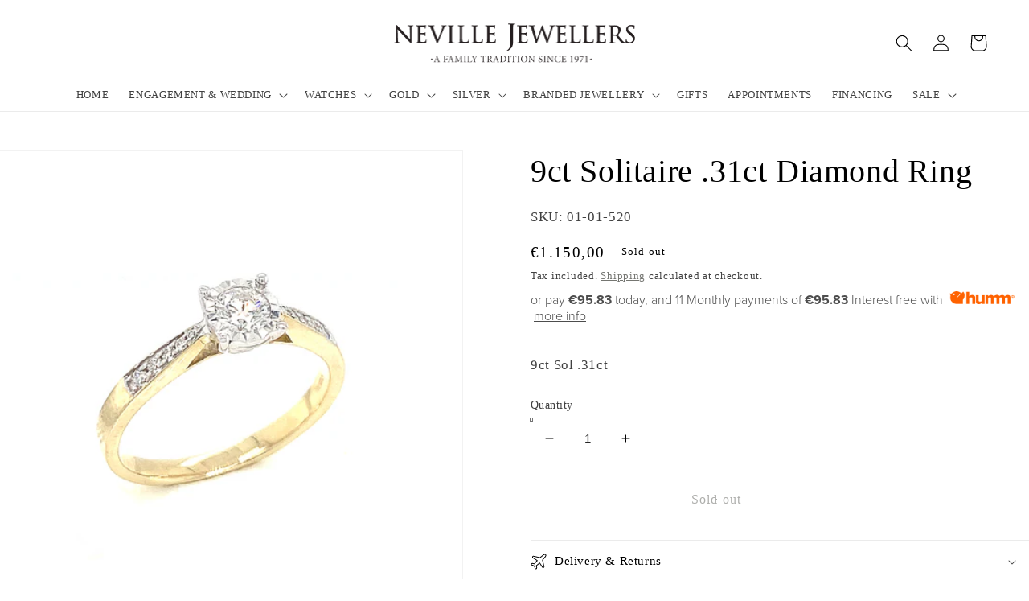

--- FILE ---
content_type: text/css
request_url: https://nevillejewellers.ie/cdn/shop/t/3/assets/craft.css?v=58930304176601289401658836522
body_size: 278
content:
splide-component{display:block}.splide__arrow{background:none}.splide__arrow svg{width:2em;height:2em}.splide__pagination__page{background:transparent;border:1px solid rgb(var(--color-foreground));border-radius:50%;display:inline-block;height:10px;margin:3px;opacity:.7;padding:0;width:10px}.splide__pagination__page.is-active{background:rgb(var(--color-foreground));transform:none}@media screen and (max-width: 749px){.splide--chevron-outside{padding:0 3em}}@media screen and (min-width: 750px){.splide--chevron-outside .splide__arrow--prev{left:-2em}.splide--chevron-outside .splide__arrow--next{right:-2em}}.craft-multicolumn .multicolumn-card__info{padding:1rem 0}.craft-multicolumn.gray-out-inactive .splide__slide .multicolumn-card__image{transition:filter .5s ease-in-out}.craft-multicolumn.gray-out-inactive .splide__slide:not(.is-active) .multicolumn-card__image{filter:grayscale(1)}.craft-multicolumn.scale-in-active .multicolumn-card__image-wrapper{overflow:visible!important}.craft-multicolumn.scale-in-active .splide__slide .media{transition:transform .5s ease-in-out}.craft-multicolumn.scale-in-active .splide__slide .media{transform:scale(.75)}.craft-multicolumn.scale-in-active .splide__slide.is-active .media{transform:scale(1)}.craft-button--wide{min-width:30rem}@media screen and (max-width: 749px){.craft-button--wide{min-width:70vw}}.craft__separator{margin:2rem 0;background-color:rgb(var(--color-foreground));display:inline-block}.craft__separator+.craft-images-with-text__description{margin-top:0}.craft-images-with-text__description{color:rgb(var(--color-foreground))}.craft-images-with-text__button .button{color:rgb(var(--color-foreground));--color-button-text: var(--color-foreground)}.craft-button--full-width{display:flex;width:100%}.product-form__input input[type=radio]+.metal-swatch{border:none;display:inline-flex;flex-direction:column;align-items:center;justify-content:center;padding:0;text-transform:uppercase;font-size:.75em;width:5em}.product-form__input input[type=radio]+.metal-swatch img{margin-bottom:1rem;width:100%;border-radius:var(--border-radius)}.product-form__input input[type=radio]:checked+.metal-swatch{background-color:transparent;color:rgb(var(--color-foreground))}.product-form__input input[type=radio]:checked+.metal-swatch img{border:1px solid rgb(var(--color-foreground))}.product-form__input input[type=radio]+.diamond-swatch{border:none;padding:0;text-transform:uppercase;font-size:.75em;width:5em}.product-form__input input[type=radio]+.diamond-swatch .diamond-swatch__img-wrapper{margin-bottom:1rem;width:100%;height:5em;border:1px solid transparent;display:flex;align-items:center;justify-content:center}.product-form__input input[type=radio]:checked+.diamond-swatch{background-color:transparent;color:rgb(var(--color-foreground))}.product-form__input input[type=radio]:checked+.diamond-swatch .diamond-swatch__img-wrapper{border:1px solid rgb(var(--color-foreground))}.product-form__input input[type=radio]+.width-swatch{border:none;display:inline-flex;flex-direction:column;align-items:center;justify-content:center;padding:0;text-transform:uppercase;font-size:.75em;width:5em;background-color:transparent}.product-form__input input[type=radio]:checked+.width-swatch{color:rgb(var(--color-foreground));background-color:transparent}.product-form__input .width-swatch__item{margin-bottom:1rem;width:var(--width);height:2cm;border-radius:1mm;border:1px solid rgb(var(--color-foreground))}.product-form__input input[type=radio]:checked+.width-swatch .width-swatch__item{background-color:rgb(var(--color-foreground))}.craft-card-tile .card__content{z-index:1;display:flex;flex-direction:column}.craft-card-tile .card__heading{text-transform:uppercase;font-size:1.5em}.craft-card-tile .card__inner{border:none}.craft-card-tile .card__information{padding-top:0;padding-bottom:0}.craft-card-tile--text-center .card__content{text-align:center}.craft-card-tile--text-left .card__content{text-align:left}.craft-card-tile--text-right .card__content{text-align:right}.craft-card-tile--content-top .card__content{align-self:flex-start}.craft-card-tile--content-center .card__content{align-self:center}.craft-card-tile--content-bottom .card__content{align-self:flex-end}.craft-collection-list .button{color:rgb(var(--color-foreground));background-color:rgb(var(--color-background));font-weight:400}.craft-collection-list .button:after{box-shadow:none}.facets__summary,.facets__heading,.facet-filters__label,.facet-filters__sort,.product-count__text{font-size:1.6rem!important}
/*# sourceMappingURL=/cdn/shop/t/3/assets/craft.css.map?v=58930304176601289401658836522 */


--- FILE ---
content_type: text/javascript
request_url: https://nevillejewellers.ie/cdn/shop/t/3/assets/craft.js?v=101941763807268622451645806485
body_size: -535
content:
class SplideComponent extends HTMLElement{constructor(){super();const perPage=this.dataset.perPage||3,pagination=this.dataset.pagination||!1,gap=this.dataset.gap||"1rem";new Splide(this,{type:"loop",perPage,gap,perMove:1,focus:"center",breakpoints:{749:{perPage:1}},pagination,updateOnMove:!0}).mount()}}customElements.define("splide-component",SplideComponent);
//# sourceMappingURL=/cdn/shop/t/3/assets/craft.js.map?v=101941763807268622451645806485
